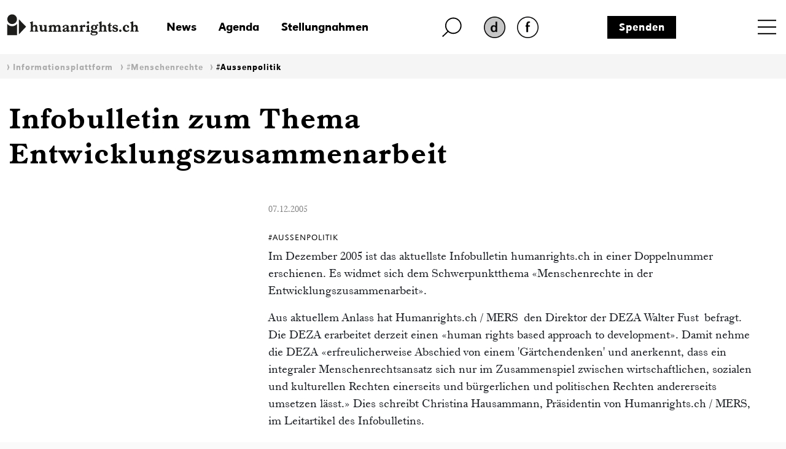

--- FILE ---
content_type: text/html; charset=iso-8859-1
request_url: https://www.humanrights.ch/de/ipf/menschenrechte/aussenpolitik/informationsbulletin-humanrights-ch
body_size: 9533
content:
<!DOCTYPE html>
<html lang="de">
<head>
<base href="https://www.humanrights.ch/cms/">
<title>Infobulletin zum Thema Entwicklungszusammenarbeit - Humanrights.ch</title>
<meta name="robots" content="index, follow">
<meta name="viewport" content="width=device-width, initial-scale=1, shrink-to-fit=no">
<link type="text/css" rel="stylesheet" href="css/-0-fonts.css?v=1649853416"/>
<link rel="stylesheet" href="css/simple-line-icons.css?v=1644570619">
<link rel="stylesheet" href="css/bootstrap.min.css?v=1644570619">
<link rel="stylesheet" href="css/-0-hr-style.css?v=1725888271">
<link rel="shortcut icon" href="https://www.humanrights.ch/favicon.ico"  type="image/x-icon">
<link rel="apple-touch-icon" sizes="120x120" href="https://www.humanrights.ch/apple-touch-icon-120x120.png" />
<link rel="apple-touch-icon" sizes="180x180" href="https://www.humanrights.ch/apple-touch-icon-180x180.png" />
<link rel="apple-touch-icon" sizes="57x57" href="https://www.humanrights.ch/apple-icon-57x57.png">
<link rel="apple-touch-icon" sizes="60x60" href="https://www.humanrights.ch/apple-icon-60x60.png">
<link rel="apple-touch-icon" sizes="72x72" href="https://www.humanrights.ch/apple-icon-72x72.png">
<link rel="apple-touch-icon" sizes="76x76" href="https://www.humanrights.ch/apple-icon-76x76.png">
<link rel="apple-touch-icon" sizes="114x114" href="https://www.humanrights.ch/apple-icon-114x114.png">
<link rel="apple-touch-icon" sizes="120x120" href="https://www.humanrights.ch/apple-icon-120x120.png">
<link rel="apple-touch-icon" sizes="144x144" href="https://www.humanrights.ch/apple-icon-144x144.png">
<link rel="apple-touch-icon" sizes="152x152" href="https://www.humanrights.ch/apple-icon-152x152.png">
<link rel="apple-touch-icon" sizes="180x180" href="https://www.humanrights.ch/apple-icon-180x180.png">
<link rel="icon" type="image/png" sizes="192x192"  href="https://www.humanrights.ch/android-icon-192x192.png">
<link rel="icon" type="image/png" sizes="32x32" href="https://www.humanrights.ch/favicon-32x32.png">
<link rel="icon" type="image/png" sizes="96x96" href="https://www.humanrights.ch/favicon-96x96.png">
<link rel="icon" type="image/png" sizes="16x16" href="https://www.humanrights.ch/favicon-16x16.png">
<link rel="manifest" href="https://www.humanrights.ch/manifest.json">
<meta name="msapplication-TileColor" content="#ffffff">
<meta name="msapplication-TileImage" content="https://www.humanrights.ch/ms-icon-144x144.png">
<meta name="theme-color" content="#ffffff">
<script>(function(w,d,s,l,i){w[l]=w[l]||[];w[l].push({'gtm.start':
new Date().getTime(),event:'gtm.js'});var f=d.getElementsByTagName(s)[0],
j=d.createElement(s),dl=l!='dataLayer'?'&l='+l:'';j.async=true;j.src=
'https://www.googletagmanager.com/gtm.js?id='+i+dl;f.parentNode.insertBefore(j,f);
})(window,document,'script','dataLayer','GTM-TFN7PWJ');</script>
<noscript><iframe src="https://www.googletagmanager.com/ns.html?id=GTM-TFN7PWJ"
height="0" width="0" style="display:none;visibility:hidden"></iframe></noscript>
<meta name="description" content="Im Dezember 2005 ist das aktuellste Infobulletin humanrights.ch in einer Doppelnummer erschienen. Es widmet sich dem Schwerpunktthema &laq">
<meta name="generator" content="CMS CONTENIDO 4.9">
<meta charset="iso-8859-1">
<meta name="author" content="">
<meta name="keywords" content="deza, mers, humanrightsch, menschenrechte, entwicklungszusammenarbeit?, entwicklungpositionspapier, entwicklungszusammenarbeit, informationen, infobulletin, menschenrechtsarbeiten, menschenrechtsansatz, 'g?rtchendenken', ?erfreulicherweise, dezaportraitseite">
<meta content="Im Dezember 2005 ist das aktuellste Infobulletin humanrights.ch in einer Doppelnummer erschienen. Es widmet sich dem Schwerpunktthema &laq" property="og:description" />
<meta content="Infobulletin zum Thema Entwicklungszusammenarbeit - Humanrights.ch" property="og:title" />
<meta content="website" property="og:type" />
<meta content="https://www.humanrights.ch/de/ipf/menschenrechte/aussenpolitik/informationsbulletin-humanrights-ch" property="og:url" />
<meta content="summary" name="twitter:card" />
<meta content="Im Dezember 2005 ist das aktuellste Infobulletin humanrights.ch in einer Doppelnummer erschienen. Es widmet sich dem Schwerpunktthema &laq" name="twitter:description" />
<meta content="https://www.humanrights.ch/cms/upload/bilder/hrLogoTwitter.jpg" name="twitter:image" />
<meta content="@humanrightsCH" name="twitter:site" />
<meta content="Infobulletin zum Thema Entwicklungszusammenarbeit - Humanrights.ch" name="twitter:title" />
<style>
.navbar.navbar-expand-xs {
z-index: 30;
}
/*
@media screen and (max-width: 382px) {
.navbar.navbar-expand-xs {
margin-right: -1.3em;
}
}
*/
</style>
<style type="text/css">
.cc_container .cc_btn {
color:black !important;
text-decoration:none;
}
.cc_container .cc_btn:hover {
text-decoration:underline !important;
}
.cc_container {
/* Hintergrundfarbe des gesamten Bereichs */
background-color: rgba(000, 000, 000, 0.8) !important;
}
.cc_container a {
/* Textlink-Farbe "Mehr Infos" */
color: #fff !important;
text-decoration:underline;
}
.cc_container a:hover {
text-decoration:none;
}
@media screen and (max-width:640px){
.cc_container .cc_btn{
font-size:14px !important;
}
.cc_container p{
font-size:14px !important;
line-height:100% !important;
}
}
</style>
</head>
<body class="ipf">
<div id="fb-root"></div>
<div style="display:none;">
<nav class="hidden" style="display:none !important;">Navigations- und Servicebereich</nav>
<ul id="skiplinks" style="display:none !important;">
<li>
<a class="skip" accesskey="0" href="/de/" title="Direkt zur Startseite springen">Direkt zur Startseite springen</a>
</li>
<li>
<a class="skip" accesskey="1" title="Direkt zur Navigation springen" href="/de/ipf/menschenrechte/aussenpolitik/#Navigation">Direkt zur Navigation springen</a>
</li>
<li>
<a class="skip" accesskey="2" title="Direkt zum Inhalt springen" href="/de/ipf/menschenrechte/aussenpolitik/#Content">Direkt zum Inhalt springen</a>
</li>
<li>
<a class="skip" accesskey="3" href="/de/" title="Direkt zur Kontakt-Seite springen">Direkt zur Kontakt-Seite springen</a>
</li>
<li>
<a class="skip" accesskey="4" href="/de/ueber-uns/admin/seitenuebersicht/" title="Direkt zur Sitemap springen">Direkt zur Sitemap springen</a>
</li>
<li>
<a class="skip" accesskey="5" href="/de/ueber-uns/volltextsuche/" title="Direkt zur Suche springen">Direkt zur Suche springen</a>
</li>
</ul>
</div>
<div class="wrapper">
<header>
<div class="header">
<div class="container">
<div class="row header-top">
<div class="logo">
<a href="/de/"><img class="logo" src="upload/design/HumanrightsLogo.svg" alt="humanrights.ch Logo"></a>
</div>
<div class="logoMobile">
<a href="/de/"><img class="logoIcon" src="upload/design/HumanrightsLogoIcon.svg" alt="humanrights.ch Logo Icon"></a>
</div>
<div class="middle">
<div class="left">
<div class="shortlinks">
<div class="headNews">
<a href="/de/news/">News</a>                                    </div>
<div class="headAgenda">
<a href="/de/agenda/">Agenda</a>                                    </div>
<div class="headMedien">
<a href="/de/stellungnahmen/">Stellungnahmen</a>                                    </div>
</div>
</div>
<div class="right">
<div class="headSuche">
<a href="/de/ueber-uns/volltextsuche/" class="lupe"><img class="lupe" src="upload/design/HumanrightsLupe.svg" alt="humanrights.ch Lupe"></a>
</div>
<div class="headLang">
<div class="hr-rd-a-de"><a href="/de/ipf/menschenrechte/aussenpolitik/informationsbulletin-humanrights-ch" class="active" title="Deutsch"><img class="active" src="upload/design/hr-rd-de-active.webp" alt="SpracheAktiv"></a></div>
<div class="hr-rd-fr"><a href="/fr/pfi/droits-humains/politique-exterieure/" class="inactive" title="Français"><img class="inactive" src="upload/design/hr-rd-fr-inactive.webp" alt="SpracheInaktiv"></a></div>
</div>
</div>
<div class="headSpende">
<a href="/de/ueber-uns/admin/spenden/">Spenden</a>                            </div>
</div>
<div class="nav">
<nav class="navbar navbar-expand-xs">
<div class="toggle toggle-open"><a name="toggle" data-toggle="collapse" data-target="#navbar-toggle" aria-controls="navbar-toggle"><span>Menu</span></a>
</div>
<div class="collapse navbar-collapse justify-content-end text-uppercase" id="navbar-toggle">
<div class="navbarInside">
<div class="toggle toggle-close"><a name="toggle-close" data-toggle="collapse" data-target="#navbar-toggle" aria-controls="navbar-toggle"><span></span></a></div>
<span class="navigieren" style="display:none !important;">Navigation</span>
<div class="sitemap"><ul class="navbar-nav level-1"><li><span><a href="/de/home/" >Home</a></span></li><li class="active open"><span class="submenu-button" onclick="toggleOpen(this)"><span></span></span><span class="has-submenu-button" onclick="toggleOpen(this)"><a>Informationsplattform</a></span><ul class="navbar-nav level-2"><li><span><a href="/de/ipf/" >Übersicht</a></span></li><li class="active open"><span class="submenu-button" onclick="toggleOpen(this)"><span></span></span><span class="has-submenu-button" onclick="toggleOpen(this)"><a>#Menschenrechte</a></span><ul class="navbar-nav level-3"><li><span><a href="/de/ipf/menschenrechte/" >Übersicht</a></span></li><li><span><a href="/de/ipf/menschenrechte/alter/" >#Alter</a></span></li><li><span><a href="/de/ipf/menschenrechte/armut-sozialrechte/" >#ArmutSozialrechte</a></span></li><li class="active"><span><a href="/de/ipf/menschenrechte/aussenpolitik/" >#Aussenpolitik</a></span></li><li><span><a href="/de/ipf/menschenrechte/behinderungen/" >#Behinderungen</a></span></li><li><span><a href="/de/ipf/menschenrechte/bildung/" >#Bildung</a></span></li><li><span><a href="/de/ipf/menschenrechte/demokratie/" >#Demokratie</a></span></li><li><span><a href="/de/ipf/menschenrechte/diskriminierung/" >#Diskriminierung</a></span></li><li><span><a href="/de/ipf/menschenrechte/familie/" >#Familie</a></span></li><li><span><a href="/de/ipf/menschenrechte/folterverbot/" >#Folterverbot</a></span></li><li><span><a href="/de/ipf/menschenrechte/frau/" >#Frauen</a></span></li><li><span><a href="/de/ipf/menschenrechte/freiheitsentzug/" >#Freiheitsentzug</a></span></li><li><span><a href="/de/ipf/menschenrechte/gesundheit/" >#Gesundheit</a></span></li><li><span><a href="/de/ipf/menschenrechte/innere-sicherheit/" >#InnereSicherheit</a></span></li><li><span><a href="/de/ipf/menschenrechte/jenische-sinti-roma/" >#JenischeSintiRoma</a></span></li><li><span><a href="/de/ipf/menschenrechte/kinder/" >#Kinder</a></span></li><li><span><a href="/de/ipf/menschenrechte/klima/" >#Klima</a></span></li><li><span><a href="/de/ipf/menschenrechte/leben/" >#Leben</a></span></li><li><span><a href="/de/ipf/menschenrechte/lgbtiq/" >#LGBTQIA+</a></span></li><li><span><a href="/de/ipf/menschenrechte/menschenhandel/" >#Menschenhandel</a></span></li><li><span><a href="/de/ipf/menschenrechte/menschenrechtsverteidiger-innen/" >#MenschenrechtsverteidigerInnen</a></span></li><li><span><a href="/de/ipf/menschenrechte/migration-asyl/" >#MigrationAsyl</a></span></li><li><span><a href="/de/ipf/menschenrechte/nmri/" >#NMRI</a></span></li><li><span><a href="/de/ipf/menschenrechte/politische-rechte/" >#PolitischeRechte</a></span></li><li><span><a href="/de/ipf/menschenrechte/polizei/" >#Polizei</a></span></li><li><span><a href="/de/ipf/menschenrechte/privatsphaere/" >#Privatsphäre</a></span></li><li><span><a href="/de/ipf/menschenrechte/rassismus/" >#Rassismus</a></span></li><li><span><a href="/de/ipf/menschenrechte/religion/" >#Religion</a></span></li><li><span><a href="/de/ipf/menschenrechte/sans-papiers/" >#Sanspapiers</a></span></li><li><span><a href="/de/ipf/menschenrechte/staatenlose/" >#Staatenlose</a></span></li><li><span><a href="/de/ipf/menschenrechte/voelkerstrafrecht/" >#Völkerstrafrecht</a></span></li><li><span><a href="/de/ipf/menschenrechte/wirtschaft/" >#Wirtschaft</a></span></li><li><span><a href="/de/ipf/menschenrechte/zugang-zum-recht/" >#ZugangZumRecht</a></span></li></ul></li><li><span class="submenu-button" onclick="toggleOpen(this)"><span></span></span><span class="has-submenu-button" onclick="toggleOpen(this)"><a>Initiativen und Parlament</a></span><ul class="navbar-nav level-3"><li><span><a href="/de/ipf/initiativen-parlament/" >Übersicht</a></span></li><li><span><a href="/de/ipf/initiativen-parlament/kovi/" >Konzernverantwortungsinitiativen</a></span></li><li><span><a href="/de/ipf/initiativen-parlament/verhuellungsverbot/" >Verhüllungsverbot</a></span></li><li><span><a href="/de/ipf/initiativen-parlament/nmri/" >Nationale Menschenrechtsinstitution</a></span></li><li><span><a href="/de/ipf/initiativen-parlament/sbi/" >Selbstbestimmungsinitiative</a></span></li><li><span><a href="/de/ipf/initiativen-parlament/bundesgesetze-zur-terrorbekaempfung/" >Bundesgesetze zur Terrorbekämpfung</a></span></li><li><span><a href="/de/ipf/initiativen-parlament/korrektur-initiative/" >Korrektur-Initiative</a></span></li><li><span><a href="/de/ipf/initiativen-parlament/nachrichtendienstgesetz/" >Nachrichtendienstgesetz</a></span></li><li><span><a href="/de/ipf/initiativen-parlament/elternurlaub/" >Elternurlaub</a></span></li></ul></li><li><span class="submenu-button" onclick="toggleOpen(this)"><span></span></span><span class="has-submenu-button" onclick="toggleOpen(this)"><a>Rechtsprechung </a></span><ul class="navbar-nav level-3"><li><span><a href="/de/ipf/rechtsprechung-empfehlungen/" >Übersicht</a></span></li><li><span><a href="/de/ipf/rechtsprechung-empfehlungen/national/" >Urteile nationaler Gerichte</a></span></li><li><span><a href="/de/ipf/rechtsprechung-empfehlungen/europ-gerichtshof-fuer-menschenrechte-egmr/" >Urteile des Europäischen Gerichtshofs für Menschenrechte</a></span></li></ul></li></ul></li><li><span class="submenu-button" onclick="toggleOpen(this)"><span></span></span><span class="has-submenu-button" onclick="toggleOpen(this)"><a>NGO-Plattform Menschenrechte</a></span><ul class="navbar-nav level-2"><li><span><a href="/de/ngo-plattform/" >Übersicht</a></span></li><li><span><a href="/de/ngo-plattform/mitgliedorganisationen/" >Mitgliedorganisationen</a></span></li><li><span class="submenu-button" onclick="toggleOpen(this)"><span></span></span><span class="has-submenu-button" onclick="toggleOpen(this)"><a>Schwerpunkte & Arbeitsgruppen</a></span><ul class="navbar-nav level-3"><li><span><a href="/de/ngo-plattform/arbeitsschwerpunkte/" >Übersicht</a></span></li><li><span><a href="/de/ngo-plattform/arbeitsschwerpunkte/menschenrechtspolitik/" >Menschenrechtspolitik</a></span></li><li><span><a href="/de/ngo-plattform/arbeitsschwerpunkte/revision-nachrichtendienstgesetz/" >Revision Nachrichtendienstgesetz</a></span></li><li><span><a href="/de/ngo-plattform/arbeitsschwerpunkte/aussenpolitik/" >Aussenpolitik</a></span></li><li><span><a href="/de/ngo-plattform/arbeitsschwerpunkte/upr/" >Universal Periodic Review (UPR)</a></span></li><li><span><a href="/de/ngo-plattform/arbeitsschwerpunkte/pakt-i/" >Wirtschaftliche, soziale und kulturelle Rechte</a></span></li><li><span><a href="/de/ngo-plattform/arbeitsschwerpunkte/cerd/" >Antirassismus</a></span></li><li><span><a href="/de/ngo-plattform/arbeitsschwerpunkte/cat/" >Bekämpfung der Folter</a></span></li><li><span><a href="/de/ngo-plattform/arbeitsschwerpunkte/istanbul-protokoll/" >Istanbul-Protokoll</a></span></li><li><span><a href="/de/ngo-plattform/arbeitsschwerpunkte/konzerne-menschenrechte/" >Transnationale Konzerne und Menschenrechte</a></span></li><li><span><a href="/de/ngo-plattform/arbeitsschwerpunkte/diskriminierungsschutz/" >Diskriminierungsschutz</a></span></li></ul></li><li><span><a href="/de/ngo-plattform/jahrestagung/" >Jahrestagung</a></span></li><li><span><a href="/de/ngo-plattform/artikel-publikationen/" >Artikel & Publikationen</a></span></li><li><span><a href="/de/ngo-plattform/in-den-medien/" >In den Medien</a></span></li></ul></li><li><span class="submenu-button" onclick="toggleOpen(this)"><span></span></span><span class="has-submenu-button" onclick="toggleOpen(this)"><a>Beratungsstelle Freiheitsentzug</a></span><ul class="navbar-nav level-2"><li><span><a href="/de/beratungsstelle-freiheitsentzug/" >Übersicht</a></span></li><li><span><a href="/de/beratungsstelle-freiheitsentzug/beratung/" >Beratung</a></span></li><li><span><a href="/de/beratungsstelle-freiheitsentzug/unterstuetzungskomitee/" >Unterstützungskomitee</a></span></li><li><span class="submenu-button" onclick="toggleOpen(this)"><span></span></span><span class="has-submenu-button" onclick="toggleOpen(this)"><a>Falldokumentation</a></span><ul class="navbar-nav level-3"><li><span><a href="/de/beratungsstelle-freiheitsentzug/falldokumentation/" >Übersicht</a></span></li><li><span><a href="/de/beratungsstelle-freiheitsentzug/falldokumentation/kilian-polizeizelle/" >Kilian – Tod in der Polizeizelle</a></span></li><li><span><a href="/de/beratungsstelle-freiheitsentzug/falldokumentation/suizid-u-haft/" >Raphael K. – Suizid in U-Haft</a></span></li><li><span><a href="/de/beratungsstelle-freiheitsentzug/falldokumentation/jeremy-f/" >Jeremy F.</a></span></li><li><span><a href="/de/beratungsstelle-freiheitsentzug/falldokumentation/nazar/" >Nasar</a></span></li><li><span><a href="/de/beratungsstelle-freiheitsentzug/falldokumentation/brian/" >Brian</a></span></li><li><span><a href="/de/beratungsstelle-freiheitsentzug/falldokumentation/theo-w/" >Theo W.</a></span></li><li><span><a href="/de/beratungsstelle-freiheitsentzug/falldokumentation/r-ein-autist-in-frsorgerischer-unterbringung/" >R. - Ein Autist in Fürsorgerischer Unterbringung</a></span></li><li><span><a href="/de/beratungsstelle-freiheitsentzug/falldokumentation/b-.-suizid-in-polizeigewahrsam/" >B. - Suizid in Polizeigewahrsam</a></span></li></ul></li><li><span><a href="/de/beratungsstelle-freiheitsentzug/in-den-medien/" >In den Medien</a></span></li><li><span><a href="/de/beratungsstelle-freiheitsentzug/fachstelle/" >Fachstelle</a></span></li></ul></li><li><span class="submenu-button" onclick="toggleOpen(this)"><span></span></span><span class="has-submenu-button" onclick="toggleOpen(this)"><a>Beratungsnetz für Rassismusopfer</a></span><ul class="navbar-nav level-2"><li><span><a href="/de/beratungsnetz-fr-rassimusopfer/" onclick="window.open(this.href, '', ''); return false;" >Übersicht</a></span></li><li><span><a href="/de/beratungsnetz-fr-rassimusopfer/beratungsstellen/" >Beratungsstellen</a></span></li><li><span><a href="/de/beratungsnetz-fr-rassimusopfer/rassimusbericht/" >Rassimusbericht</a></span></li><li><span><a href="/de/beratungsnetz-fr-rassimusopfer/weiterbildungen/" >Weiterbildungen</a></span></li><li><span><a href="/de/beratungsnetz-fr-rassimusopfer/rechtsratgeber/" >Rechtsratgeber</a></span></li><li><span><a href="/de/beratungsnetz-fr-rassimusopfer/falldokumentation/" >Falldokumentation</a></span></li><li><span><a href="/de/beratungsnetz-fr-rassimusopfer/fachstelle/" >Fachstelle</a></span></li></ul></li><li><span class="submenu-button" onclick="toggleOpen(this)"><span></span></span><span class="has-submenu-button" onclick="toggleOpen(this)"><a>Anlaufstelle strategische Prozessführung</a></span><ul class="navbar-nav level-2"><li><span><a href="/de/anlaufstelle-strategische-prozessfuehrung/" >Übersicht</a></span></li><li><span><a href="/de/anlaufstelle-strategische-prozessfuehrung/team/" >Team</a></span></li><li><span><a href="/de/anlaufstelle-strategische-prozessfuehrung/tagungen-und-workshops/" >Tagungen und Workshops</a></span></li><li><span class="submenu-button" onclick="toggleOpen(this)"><span></span></span><span class="has-submenu-button" onclick="toggleOpen(this)"><a>Tutorials</a></span><ul class="navbar-nav level-3"><li><span><a href="/de/anlaufstelle-strategische-prozessfuehrung/tutorials/" >Übersicht</a></span></li><li><span><a href="/de/anlaufstelle-strategische-prozessfuehrung/tutorials/guide-zur-strategischen-prozessfhrung/" >Guide zur strategischen Prozessführung</a></span></li><li><span><a href="/de/anlaufstelle-strategische-prozessfuehrung/tutorials/auswahl-internationale-beschwerdemechanismus/" >Auswahl eines internationalen Beschwerdemechanismus</a></span></li><li><span><a href="/de/anlaufstelle-strategische-prozessfuehrung/tutorials/how-to-egmr/" >How to EGMR</a></span></li><li><span><a href="/de/anlaufstelle-strategische-prozessfuehrung/tutorials/how-to-un-committee/" >How to UN Committee</a></span></li><li><span><a href="/de/anlaufstelle-strategische-prozessfuehrung/tutorials/how-to-un-special-rapporteurs/" >How to UN Special Rapporteurs</a></span></li><li><span><a href="/de/anlaufstelle-strategische-prozessfuehrung/tutorials/praxisbeispiele-anlaufstelle/" >Praxisbeispiele</a></span></li></ul></li><li><span class="submenu-button" onclick="toggleOpen(this)"><span></span></span><span class="has-submenu-button" onclick="toggleOpen(this)"><a>Instrumente</a></span><ul class="navbar-nav level-3"><li><span><a href="/de/anlaufstelle-strategische-prozessfuehrung/instrumente/" >Übersicht</a></span></li><li><span><a href="/de/anlaufstelle-strategische-prozessfuehrung/instrumente/interim-measures-egmr/" >Interim Measures EGMR</a></span></li><li><span><a href="/de/anlaufstelle-strategische-prozessfuehrung/instrumente/interim-measures-uno/" >Interim Measures UNO</a></span></li></ul></li><li><span class="submenu-button" onclick="toggleOpen(this)"><span></span></span><span class="has-submenu-button" onclick="toggleOpen(this)"><a>Kommentierte Urteile</a></span><ul class="navbar-nav level-3"><li><span><a href="/de/anlaufstelle-strategische-prozessfuehrung/kommentierte-urteile/" >Übersicht</a></span></li><li><span><a href="/de/anlaufstelle-strategische-prozessfuehrung/kommentierte-urteile/bg-urteile/" onclick="window.open(this.href, '', ''); return false;" >BG-Urteile</a></span></li><li><span><a href="/de/anlaufstelle-strategische-prozessfuehrung/kommentierte-urteile/egmr-urteile/" >EGMR-Urteile</a></span></li></ul></li><li><span class="submenu-button" onclick="toggleOpen(this)"><span></span></span><span class="has-submenu-button" onclick="toggleOpen(this)"><a>Falldokumentation</a></span><ul class="navbar-nav level-3"><li><span><a href="/de/anlaufstelle-strategische-prozessfuehrung/falldokumentation/" >Übersicht</a></span></li><li><span><a href="/de/anlaufstelle-strategische-prozessfuehrung/falldokumentation/sozialhilferecht/" >Verschärfung des Sozialhilferechts</a></span></li><li><span><a href="/de/anlaufstelle-strategische-prozessfuehrung/falldokumentation/vaterschaftsurlaub/" >Sechs Wochen Vaterschaftsurlaub</a></span></li><li><span><a href="/de/anlaufstelle-strategische-prozessfuehrung/falldokumentation/rassistisches-profiling/" >Rassistisches Profiling </a></span></li><li><span><a href="/de/anlaufstelle-strategische-prozessfuehrung/falldokumentation/berner-polizeigesetz/" >Berner Polizeigesetz</a></span></li><li><span><a href="/de/anlaufstelle-strategische-prozessfuehrung/falldokumentation/meinungsaeusserungsfreiheit/" >Meinungsäusserungsfreiheit</a></span></li><li><span><a href="/de/anlaufstelle-strategische-prozessfuehrung/falldokumentation/diskriminierung-militaerdienst/" >Diskriminierung im Militärdienst</a></span></li><li><span><a href="/de/anlaufstelle-strategische-prozessfuehrung/falldokumentation/motarjemi-nestle/" >Motarjemi vs. Nestlé</a></span></li><li><span><a href="/de/anlaufstelle-strategische-prozessfuehrung/falldokumentation/barrierefreiheit/" >Barrierefreiheit im öffentlichen Verkehr</a></span></li><li><span><a href="/de/anlaufstelle-strategische-prozessfuehrung/falldokumentation/ziviler-ungehorsam-klimawandel/" >Ziviler Ungehorsam gegen den Klimawandel</a></span></li><li><span><a href="/de/anlaufstelle-strategische-prozessfuehrung/falldokumentation/gerechtigkeit-asbestopfer/" >Gerechtigkeit für Asbestopfer</a></span></li><li><span><a href="/de/anlaufstelle-strategische-prozessfuehrung/falldokumentation/seniorinnen-gegen-klimawandel/" >Seniorinnen gegen den Klimawandel</a></span></li><li><span><a href="/de/anlaufstelle-strategische-prozessfuehrung/falldokumentation/solidaritaetsdelikt-anni-lanz/" >Das Solidaritätsdelikt von Anni Lanz</a></span></li><li><span><a href="/de/anlaufstelle-strategische-prozessfuehrung/falldokumentation/diskriminierende-witwerrente/" >Diskriminierende Witwerrente</a></span></li><li><span><a href="/de/anlaufstelle-strategische-prozessfuehrung/falldokumentation/streichung-geschlechtseintrag/" >Streichung des Geschlechtseintrags</a></span></li><li><span><a href="/de/anlaufstelle-strategische-prozessfuehrung/falldokumentation/menschenwuerdiger-freiheitsentzug/" >Menschenwürdiger Freiheitsentzug</a></span></li><li><span><a href="/de/anlaufstelle-strategische-prozessfuehrung/falldokumentation/diskriminierung-steuererklaerung/" >Diskriminierende Steuererklärung</a></span></li><li><span><a href="/de/anlaufstelle-strategische-prozessfuehrung/falldokumentation/revision-sexualstrafrecht/" >Revision des Sexualstrafrechts</a></span></li><li><span><a href="/de/anlaufstelle-strategische-prozessfuehrung/falldokumentation/gleichstellung-von-homosexuellen-paaren-im-asylrecht/" >Gleichstellung von homosexuellen Paaren im Asylrecht</a></span></li><li><span><a href="/de/anlaufstelle-strategische-prozessfuehrung/falldokumentation/mangelnder-rechtsschutz-jenische-und-sintizze/" >Mangelnder Rechtsschutz für Jenische und Sinti*zze</a></span></li><li><span><a href="/de/anlaufstelle-strategische-prozessfuehrung/falldokumentation/ungleichbehandlung-von-geflchteten-menschen/" >Ungleichbehandlung von geflüchteten Menschen</a></span></li><li><span><a href="/de/anlaufstelle-strategische-prozessfuehrung/falldokumentation/bewohner-innen-der-insel-pari-gegen-holcim/" >Bewohner*innen der Insel Pari gegen Holcim</a></span></li><li><span><a href="/de/anlaufstelle-strategische-prozessfuehrung/falldokumentation/menschenrechtskonformer-verwahrungsvollzug/" >Menschenrechtskonformer Verwahrungsvollzug</a></span></li><li><span><a href="/de/anlaufstelle-strategische-prozessfuehrung/falldokumentation/klage-gegen-kabelaufklrung/" >Klage gegen Kabelaufklärung</a></span></li><li><span><a href="/de/anlaufstelle-strategische-prozessfuehrung/falldokumentation/kinder-in-asylunterkuenften/" >Die prekäre Situation von Kindern in Asylunterkünften</a></span></li><li><span><a href="/de/anlaufstelle-strategische-prozessfuehrung/falldokumentation/nachteilsausgleich-auch-beim-zugang-zum-medizinstudium/" >Nachteilsausgleich auch beim Zugang zum Medizinstudium</a></span></li><li><span><a href="/de/anlaufstelle-strategische-prozessfuehrung/falldokumentation/inklusive-bildung/" >Inklusive Bildung</a></span></li><li><span><a href="/de/anlaufstelle-strategische-prozessfuehrung/falldokumentation/diskriminierungsschutz-im-arbeitsrecht/" >Diskriminierungsschutz im Arbeitsrecht</a></span></li><li><span><a href="/de/anlaufstelle-strategische-prozessfuehrung/falldokumentation/nachteilsausgleich-in-der-berufsschule/" >Nachteilsausgleich in der Berufsschule</a></span></li><li><span><a href="/de/anlaufstelle-strategische-prozessfuehrung/falldokumentation/bettelverbot/" >Bettelverbot</a></span></li><li><span><a href="/de/anlaufstelle-strategische-prozessfuehrung/falldokumentation/mike-ben-peter/" >Mike Ben Peter</a></span></li></ul></li><li><span class="submenu-button" onclick="toggleOpen(this)"><span></span></span><span class="has-submenu-button" onclick="toggleOpen(this)"><a>Ausstellung</a></span><ul class="navbar-nav level-3"><li><span><a href="/de/anlaufstelle-strategische-prozessfuehrung/ausstellung/" >Übersicht</a></span></li><li><span><a href="/de/anlaufstelle-strategische-prozessfuehrung/ausstellung/portraitserie/" >Portraitserie</a></span></li></ul></li><li><span><a href="/de/anlaufstelle-strategische-prozessfuehrung/in-den-medien/" >In den Medien</a></span></li></ul></li><li><span><a href="/de/projekte/" >Projekte</a></span></li><li><span class="submenu-button" onclick="toggleOpen(this)"><span></span></span><span class="has-submenu-button" onclick="toggleOpen(this)"><a>Fachstellen</a></span><ul class="navbar-nav level-2"><li><span><a href="/de/fachstellen/" >Übersicht</a></span></li><li><span class="submenu-button" onclick="toggleOpen(this)"><span></span></span><span class="has-submenu-button" onclick="toggleOpen(this)"><a>Fachstelle Freiheitsentzug</a></span><ul class="navbar-nav level-3"><li><span><a href="/de/fachstellen/fachstelle-freiheitsentzug/" >Übersicht</a></span></li><li><span><a href="/de/fachstellen/fachstelle-freiheitsentzug/beratungsstelle/" >Beratungsstelle</a></span></li><li><span><a href="/de/fachstellen/fachstelle-freiheitsentzug/falldokumentation/" >Falldokumentation</a></span></li><li><span><a href="/de/fachstellen/fachstelle-freiheitsentzug/in-den-medien/" >In den Medien</a></span></li></ul></li><li><span class="submenu-button" onclick="toggleOpen(this)"><span></span></span><span class="has-submenu-button" onclick="toggleOpen(this)"><a>Fachstelle Diskriminierung & Rassismus</a></span><ul class="navbar-nav level-3"><li><span><a href="/de/fachstellen/fachstelle-diskriminierung-rassismus/" >Übersicht</a></span></li><li><span><a href="/de/fachstellen/fachstelle-diskriminierung-rassismus/beratungsnetz/" >Beratungsnetz für Rassismusopfer</a></span></li><li><span><a href="/de/fachstellen/fachstelle-diskriminierung-rassismus/weiterbildungen/" >Weiterbildungen</a></span></li><li><span><a href="/de/fachstellen/fachstelle-diskriminierung-rassismus/falldoku-rassismus/" >Falldokumentation</a></span></li><li><span><a href="/de/fachstellen/fachstelle-diskriminierung-rassismus/cerd/" >CERD</a></span></li><li><span><a href="/de/fachstellen/fachstelle-diskriminierung-rassismus/in-den-medien/" >In den Medien</a></span></li></ul></li></ul></li><li><span class="submenu-button" onclick="toggleOpen(this)"><span></span></span><span class="has-submenu-button" onclick="toggleOpen(this)"><a>Über uns</a></span><ul class="navbar-nav level-2"><li><span><a href="/de/ueber-uns/" >Übersicht</a></span></li><li><span><a href="/de/ueber-uns/team/" >Team</a></span></li><li><span class="submenu-button" onclick="toggleOpen(this)"><span></span></span><span class="has-submenu-button" onclick="toggleOpen(this)"><a>Organisation</a></span><ul class="navbar-nav level-3"><li><span><a href="/de/ueber-uns/organisation/" >Übersicht</a></span></li><li><span><a href="/de/ueber-uns/organisation/vorstand/" >Vorstand</a></span></li><li><span><a href="/de/ueber-uns/organisation/leitbild/" >Leitbild</a></span></li><li><span><a href="/de/ueber-uns/organisation/statuten/" >Statuten</a></span></li><li><span><a href="/de/ueber-uns/organisation/jahresberichte/" >Jahresberichte</a></span></li><li><span><a href="/de/ueber-uns/organisation/mitgliederversammlung/" >Mitgliederversammlung</a></span></li><li><span><a href="/de/ueber-uns/organisation/fusion-mit-dialog-emrk/" >Fusion mit Dialog EMRK</a></span></li><li><span><a href="/de/ueber-uns/organisation/beratung-adressen/" >Beratung: Adressen</a></span></li></ul></li><li><span><a href="/de/ueber-uns/offene-stellen/" >Offene Stellen</a></span></li><li><span><a href="/de/ueber-uns/in-den-medien/" >In den Medien</a></span></li><li><span><a href="/de/ueber-uns/kontakt/" >Kontakt</a></span></li></ul></li><li><span><a href="/de/news/" >News</a></span></li><li><span><a href="/de/agenda/" >Agenda</a></span></li><li><span><a href="/de/stellungnahmen/" >Stellungnahmen</a></span></li></ul></div>
<div class="navbarBottom">
<div class="row fixeLinks">
<a href="/de/ueber-uns/admin/spenden/">Spenden</a>
<a href="/de/ueber-uns/admin/beitrittsformular/">Mitglied werden</a>
<a href="/de/ueber-uns/newsletter/newsletter">Newsletter</a>
</div>
<div class="row toggleLang">
<div class="hr-rd-a-de"><a href="/de/ipf/menschenrechte/aussenpolitik/informationsbulletin-humanrights-ch" class="active" title="Deutsch"><img class="active" src="upload/design/hr-rd-de-active.webp" alt="SpracheAktiv"></a></div>
<div class="hr-rd-fr"><a href="/fr/pfi/droits-humains/politique-exterieure/" class="inactive" title="Français"><img class="inactive" src="upload/design/hr-rd-fr-inactive.webp" alt="SpracheInaktiv"></a></div>
</div>
<div class="row socialsLinks">
<div class="facebook">
<a onclick="window.open(this.href, '', ''); return false;" href="https://www.facebook.com/humanrightsCHde">
<img class="facebook" src="upload/design/HumanrightsFacebook.webp" alt="Facebook">
</a>
</div>
<div class="twitter">
<a onclick="window.open(this.href, '', ''); return false;" href="https://twitter.com/humanrightsCH">
<img class="twitter" src="upload/design/HumanrightsTwitter.webp" alt="Twitter">
</a>
</div>
<div class="instagram">
<a onclick="window.open(this.href, '', ''); return false;" href="https://www.instagram.com/humanrights_ch/">
<img class="twitter" src="upload/design/HumanrightsInstagram.webp" alt="Instagram">
</a>
</div>
</div>
</div>
</div>
</div>
</nav>
</div>
</div>
<div id="searchField">
<form action="/de/ueber-uns/volltextsuche/volltextsuche-html-pdf-resultatsanzeige" method="post">
<fieldset>
<input type="text" value="" placeholder="Suchen" name="searchterm" id="searchterm" />
<input type="hidden" name="dosearch" value="1">
</fieldset>
</form>
</div>
<div class="row breadcrumbNav">
<div class="col-md-12 inside">
<ul><li><span class="breadcrumb_separator">&nbsp;&rsaquo;&nbsp;<a class='active'  href="/de/ipf/">Informationsplattform</a></span</li><li><span class="breadcrumb_separator">&nbsp;&rsaquo;&nbsp;<a class='active'  href="/de/ipf/menschenrechte/">#Menschenrechte</a></span</li><li><span class="breadcrumb_separator">&nbsp;&rsaquo;&nbsp;<a class='active'  href="/de/ipf/menschenrechte/aussenpolitik/">#Aussenpolitik</a></span</li></ul>
</div>
</div>
<div class="row katTitle">
<div class="col-lg-12 katTitle">
<p class="katTitle">
</p>
</div>
</div>
<div class="row topTitle">
<div class="col-lg-12 topTitle">
<h1 class="topTitle">
Infobulletin zum Thema Entwicklungszusammenarbeit                            </h1>
</div>
</div>
</div>
</div>
</header>
<main>
<div class="container">
<div class="row main">
<div class="col-xl-3 col-xs-12 spalteLinks">
<div class="row ipfIconsLinks"></div>
<div class="row ipfIconsLinksMehrDazu"></div>
<div class="row variaBlackLinks">
<div class='spli-varia-none'><div class='varia-text'></div></div><div class='spli-varia-none'><div class='varia-text'></div></div><div class='spli-varia-none'><div class='varia-text'></div></div><div  class='spli-varia-none'><div class='varia-text'></div></div><div class='spli-varia-none'><div class='varia-text'></div></div><div class='spli-varia-none'><div class='varia-text'></div></div>                        </div>
</div>
<div class="col-xl-6 col-xs-12 middle">
<div class="content">
<div class="text ipf">
<p class='datumseite'>07.12.2005</p>
<div class="hashtagHolder">
<div class="hashtag"><a href="/de/ipf/menschenrechte/aussenpolitik/">#Aussenpolitik</a></div> &nbsp;                            	 	</div>
<div class="fliess"><p>Im Dezember 2005 ist das aktuellste Infobulletin humanrights.ch in einer Doppelnummer erschienen. Es widmet sich dem Schwerpunktthema &laquo;Menschenrechte in der Entwicklungszusammenarbeit&raquo;.</p>
<p>Aus aktuellem Anlass hat Humanrights.ch / MERS&nbsp;den Direktor der DEZA Walter Fust&nbsp;befragt. Die DEZA erarbeitet derzeit einen &laquo;human rights based approach to development&raquo;. Damit nehme die DEZA &laquo;erfreulicherweise Abschied von einem 'G&auml;rtchendenken' und anerkennt, dass ein integraler Menschenrechtsansatz sich nur im Zusammenspiel zwischen wirtschaftlichen, sozialen und kulturellen Rechten einerseits und b&uuml;rgerlichen und politischen Rechten andererseits umsetzen l&auml;sst.&raquo; Dies schreibt Christina Hausammann, Pr&auml;sidentin von Humanrights.ch / MERS, im Leitartikel des Infobulletins.</p>
<ul>
<li><a href="upload/pdf/051206_humanrightsch_21.pdf" >Infobulletin vom Dezember 2005 (pdf, 12 S.)</a></li>
</ul>
<h2>Weitere Informationen</h2>
<ul>
<li><a href="/de/ipf/grundlagen/durchsetzungsmechanismen/schweiz/bundesstellen/-deza/">Menschenrechtsarbeiten der DEZA</a><br>Portraitseite auf humanrights.ch</li>
<li><a href="http://www.deza.admin.ch/index.php?navID=21871" >Menschenrechte und Entwicklungszusammenarbeit</a> <br>Informationen auf der DEZA-Website </li>
<li><a href="http://www.deza.admin.ch/ressources/deza_product_de_1997.pdf" >Menschenrechte, Armutsreduktion und nachhaltige Entwicklung</a><br>Positionspapier der DEZA vom Februar 2005 (pdf, 6 S.)</li>
</ul></div>
<div class="datum">
</div>
<div class="share">
<div class="share-buttons">
<div class="share-buttons__facebook fb-share-button" data-href="https://www.humanrights.ch/de/ipf/menschenrechte/aussenpolitik/informationsbulletin-humanrights-ch" data-colorscheme="dark" data-layout="button_count" data-size="large"></div>
<div class="share-buttons__twitter">
<a href="https://twitter.com/share" class="twitter-share-button" data-url="https://www.humanrights.ch/de/ipf/menschenrechte/aussenpolitik/informationsbulletin-humanrights-ch" data-text="Ich empfehle folgenden Artikel von humanrights.ch:" data-size="large">Tweet</a>
</div>
</div>
</div>
</div>
<div class="contentUnten">
<div class="row kontakt">
</div>
<div class="row blackLinks">
</div>
</div>
</div>
</div>
<div class="col-xl-3 spRechts">
<div class="row fixeLinks">
<a href="/de/ueber-uns/admin/spenden/">Spenden</a>                            <a href="/de/ueber-uns/admin/beitrittsformular/">Mitglied werden</a>
<a href="/de/ueber-uns/newsletter/newsletter">Newsletter</a>
</div>
<div class="row socialsLinks">
<div class="facebook">
<a onclick="window.open(this.href, '', ''); return false;" href="https://www.facebook.com/pages/humanrightsch-Menschenrechte-Schweiz/206201336090386">									<img class="facebook" src="upload/design/HumanrightsFacebook.webp">
</a>
</div>
<div class="twitter">
<a onclick="window.open(this.href, '', ''); return false;" href="https://twitter.com/humanrightsCH">
<img class="twitter" src="upload/design/HumanrightsTwitter.webp">
</a>
</div>
<div class="instagram">
<a onclick="window.open(this.href, '', ''); return false;" href="https://www.instagram.com/humanrights_ch/">
<img class="twitter" src="upload/design/HumanrightsInstagram.webp" alt="Instagram">
</a>
</div>
</div>
<div class="row fixeInhalte">
</div>
<div class="row fixeInhalteUnten">
</div>
</div>
</div>
</div>
</main>
<footer>
<div class="footer">
<div class="container">
<div class="row footerHolder">
<div class="col-md-12 footerVaria">
<div class="footer__row row">
<div class="footer__column-1 col-12 col-sm-6 col-md-4 col-lg-3">
<h5>
Kontakt        </h5>
<div class="footer__content">
<div>
<p>humanrights.ch<br>Hallerstrasse 23<br>3012 Bern</p>
<p><a href=mailto:&#105;&#110;&#102;&#111;&#64;&#104;&#117;&#109;&#97;&#110;&#114;&#105;&#103;&#104;&#116;&#115;&#46;&#99;&#104;>info@humanrights.ch</a><br><a href="tel:+41313020161">031 302 01 61</a> <br>Mo, Do und Fr / 9.00-12.00</p>            </div>
</div>
</div>
<div class="footer__column-2 col-12 col-sm-4 col-lg-3">
<h5>
Über uns        </h5>
<div class="footer__content">
<div><ul>
<li><a href="/de/ueber-uns/team/">Team</a></li>
<li><a href="/de/ueber-uns/organisation/">Organisation</a></li>
<li><a href="/de/ueber-uns/offene-stellen/">Offene Stellen</a></li>
<li><a href="/de/ueber-uns/in-den-medien/">In den Medien</a></li>
<li><a href="/de/ueber-uns/kontakt/">Kontakt</a></li>
</ul></div>
</div>
</div>
<div class="footer__column-3 col-12 col-sm-4 col-lg-3">
<h5>
Aktuelles        </h5>
<div class="footer__content">
<div><ul>
<li><a href="/de/news/">News</a></li>
<li><a href="/de/agenda/">Agenda</a></li>
<li><a href="/de/stellungnahmen/">Stellungnahmen</a></li>
</ul></div>
</div>
</div>
<div class="footer__column-4 col-12 col-sm-4 col-lg-3">
<h5>
Adressen        </h5>
<div class="footer__content">
<div><ul>
<li><a href="/de/beratungsstelle-freiheitsentzug/beratung/">Beratung f&uuml;r Menschen im Freiheitsentzug</a></li>
<li><a href="/de/beratungsnetz-fr-rassimusopfer/" >Beratungsstellen f&uuml;r Opfer von rassistischer Diskriminierung</a></li>
<li><a href="/de/ueber-uns/organisation/beratung-adressen/">Weitere Beratungsadressen</a></li>
</ul></div>
</div>
</div>
<div class="footer__donate col-12 col-sm-6 col-md-8 col-lg-3">
<div class="footer__content">
<div>PC 34-59540-2<br>IBAN: CH9009000000340595402<br>Verein humanrights.ch<br>3012 Bern</div>
</div>
</div>
<div class="footer__buttons col-12 col-lg-6">
<ul>
<li><a href="/de/ueber-uns/admin/spenden/">Spenden</a></li>
<li><a href="/de/ueber-uns/admin/beitrittsformular/">Mitglied werden</a></li>
<li><a href="/de/ueber-uns/newsletter/newsletter">Newsletter</a></li>
</ul>            </div>
<div class="footer__social col-12 col-sm-6 col-md-4 col-lg-3">
<div>
<div class="facebook">
<a onclick="window.open(this.href, '', ''); return false;" href="https://www.facebook.com/humanrightsCHde">
<img class="facebook" src="upload/design/HumanrightsFacebook.webp" alt="Facebook">
</a>
</div>
<div class="twitter">
<a onclick="window.open(this.href, '', ''); return false;" href="https://twitter.com/humanrightsCH">
<img class="twitter" src="upload/design/HumanrightsTwitter.webp" alt="Twitter">
</a>
</div>
<div class="instagram">
<a onclick="window.open(this.href, '', ''); return false;" href="https://www.instagram.com/humanrights_ch/">
<img class="twitter" src="upload/design/HumanrightsInstagram.webp" alt="Instagram">
</a>
</div>
</div>
</div>
</div>
<div class="footer__info">
<div class="footer__copyright">
&copy; humanrights.ch
</div>
<div class="footer__nav">
<ul>
<li><a href="/de/ueber-uns/admin/impressum/">Impressum</a></li>
<li><a href="/de/ueber-uns/admin/datenschutz/">Datenschutz</a></li>
</ul>            </div>
</div>
</div>
</div>
</div>
</div>
</footer>
</div>
<script type="text/javascript" src="js/jquery-3.2.1.min.js?v=1644570619"></script>
<script type="text/javascript" src="js/popper.min.js?v=1644570619"></script>
<script type="text/javascript" src="js/bootstrap.min.js?v=1644570619"></script>
<script type="text/javascript" src="js/custom.js?v=1725888271"></script>
<script type="text/javascript">
window.Tooltip||function(t,e){var o={
url:"https://cdn.tooltip.io/static/player.js",
key:"85927998-0566-4dd7-b62f-c9799d22e4cc",
async:true
};
window.Tooltip={cs:[],_apiKey:o.key};for(
var r=["identify","goal","updateUserData","start","stop","refresh","show","hide","on"],
i={},n=0;n<r.length;n++){var a=r[n];i[a]=function(t){return function(){var e=Array.prototype.slice.call(arguments);
window.Tooltip.cs.push({method:t,args:e})}}(a)}window.Tooltip.API=i;var n=t.createElement(e),s=t.getElementsByTagName(e)[0];
n.type="text/javascript",n.async=o.async,s.parentNode.insertBefore(n,s),n.src=o.url}(document,"script");
</script>
<script type="text/javascript">
window.CookieHinweis_options = {
message:
'Diese Website nutzt Cookies, um bestmögliche Funktionalität bieten zu können.',
learnMore:
'Mehr Infos',
link:
'/de/ueber-uns/admin/datenschutz/',
agree:
'Ok, verstanden',
theme: 'dunkel-unten'
};
</script>
<script>
$("#searchField").hide();
$("a.lupe").on("click", function(e) {
e.preventDefault();
$("#searchField").toggle();
if($("#searchField").is(':visible'))
$("#searchField input#searchterm").focus();
});
</script>
<script>
function toggleOpen(e) {
var context = $(e).closest('li'),
o = context.find('> ul, > .ipfSubnav > .subnav > ul');
if (context.data('timer')) {
clearTimeout(context.data('timer'));
}
if (!context.hasClass('open')) {
var h, p = o;
while(p.length) {
p = p.css('height', 'auto').parent().closest('ul.navbar-nav');
}
h = o.height();
o.stop().css('height', '0').animate({
height: h + 'px'
}, 250);
}
else {
o.stop().css('height', o.height() + 'px').animate({
height: '0'
}, 250);
context.data('timer', setTimeout(function(context) {
context.find('li').removeClass('open');
context.find('ul').css('height', '0');
}, 260, context));
}
context.toggleClass('open');
};
</script>
<script>
!function(d,s,id){
var js,fjs=d.getElementsByTagName(s)[0],p=/^http:/.test(d.location)?'http':'https';
if(!d.getElementById(id)){
js=d.createElement(s);
js.id=id;
js.src=p+'://platform.twitter.com/widgets.js';
fjs.parentNode.insertBefore(js,fjs);
}
}
(document, 'script', 'twitter-wjs');
</script>
<script>(function(d, s, id) {
var js, fjs = d.getElementsByTagName(s)[0];
if (d.getElementById(id)) return;
js = d.createElement(s); js.id = id;
js.src = "https://connect.facebook.net/de_DE/sdk.js#xfbml=1&version=v2.5";
fjs.parentNode.insertBefore(js, fjs);
}(document, 'script', 'facebook-jssdk'));</script>
<script>
var iFrame = jQuery('iframe[src^="https://humanrights.payrexx.com/"]');
var transaction = null;
var lastPostMessageHeight = 0;
var updateIframeHeight = function() {
var height = lastPostMessageHeight;
/*if (window.innerWidth <= 590) {
iFrame.css('height', '100%');
} else*/
if (height) {
iFrame.css('height', height + 'px');
}
};
var scrollPage = function(offset) {
var positionToScrollTo = iFrame.position().top + offset;
jQuery('body, html').animate({scrollTop: positionToScrollTo}, 1000, 'linear', function() {
jQuery(window).trigger('scroll')
});
};
var postMessage = function(e) {
if (typeof e.data === 'string') {
try {
var data = JSON.parse(e.data);
} catch (e) {}
if (data && data.payrexx) {
jQuery.each(data.payrexx, function(name, value) {
switch (name) {
case 'height':
lastPostMessageHeight = parseInt(value);
updateIframeHeight();
break;
case 'top':
scrollPage(parseInt(value));
break;
case 'transaction':
if (typeof value === 'object') {
transaction = value;
}
break;
case 'closeModal':
window.location.href = value;
break;
}
});
}
}
};
window.addEventListener('message', postMessage, false);
if (iFrame.length) {
iFrame.on('load', function() {
jQuery(this)[0].contentWindow.postMessage(JSON.stringify({origin: window.location.origin}), iFrame.attr('src'));
jQuery(window).resize(updateIframeHeight);
updateIframeHeight();
});
var t;
jQuery(window).scroll(function(event) {
window.clearTimeout(t);
t = window.setTimeout(function() {
iFrame[0].contentWindow.postMessage(JSON.stringify({scrollTopShoppingCart: jQuery(window).scrollTop() - iFrame.position().top}), iFrame.attr('src'));
}, 100);
});
}
</script>
</body>
</html>


--- FILE ---
content_type: image/svg+xml
request_url: https://www.humanrights.ch/cms/upload/design/HumanrightsLupe.svg
body_size: 992
content:
<?xml version="1.0" encoding="UTF-8" standalone="no"?>
<!DOCTYPE svg PUBLIC "-//W3C//DTD SVG 1.1//EN" "http://www.w3.org/Graphics/SVG/1.1/DTD/svg11.dtd">
<svg width="100%" height="100%" viewBox="0 0 51 51" version="1.1" xmlns="http://www.w3.org/2000/svg" xmlns:xlink="http://www.w3.org/1999/xlink" xml:space="preserve" xmlns:serif="http://www.serif.com/" style="fill-rule:evenodd;clip-rule:evenodd;stroke-linejoin:round;stroke-miterlimit:2;">
    <g id="Ebene_2">
        <g id="Ebene_1-2">
            <g transform="matrix(0.725735,-0.687975,0.687975,0.725735,-26.6,17.62)">
                <rect x="-1.9" y="40.67" width="21.41" height="3"/>
            </g>
            <path d="M29.14,42.6C27.774,42.598 26.411,42.467 25.07,42.21C15.096,40.275 7.827,31.46 7.827,21.3C7.827,9.615 17.443,0 29.127,0C40.812,0 50.427,9.615 50.427,21.3C50.427,32.98 40.82,42.593 29.14,42.6ZM25.64,39.26C26.791,39.484 27.962,39.597 29.135,39.597C39.174,39.597 47.435,31.336 47.435,21.297C47.435,11.258 39.174,2.997 29.135,2.997C20.406,2.997 12.833,9.241 11.17,17.81C9.264,27.661 15.792,37.338 25.64,39.26Z" style="fill-rule:nonzero;"/>
        </g>
    </g>
</svg>
